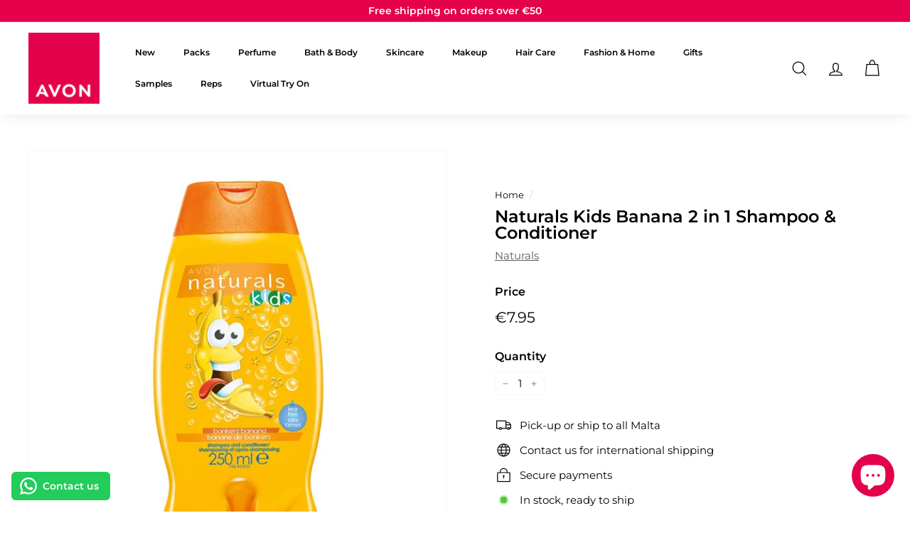

--- FILE ---
content_type: text/html; charset=utf-8
request_url: https://avon.com.mt/collections/vendors?view=vendor-ajax&q=Naturals
body_size: 1537
content:


<div class="grid-item grid-product " data-product-handle="berry-cake-scented-spritz" data-product-id="7121473437856">
  <div class="grid-item__content"><div class="grid-product__actions"><button class="btn btn--circle btn--icon quick-product__btn quick-product__btn--not-ready js-modal-open-quick-modal-7121473437856 small--hide" title="Quick shop" tabindex="-1" data-handle="berry-cake-scented-spritz">
              <svg aria-hidden="true" focusable="false" role="presentation" class="icon icon-search" viewBox="0 0 64 64"><defs><style>.cls-1{fill:none;stroke:#000;stroke-miterlimit:10;stroke-width:2px}</style></defs><path class="cls-1" d="M47.16 28.58A18.58 18.58 0 1 1 28.58 10a18.58 18.58 0 0 1 18.58 18.58zM54 54L41.94 42"/></svg>
              <span class="icon__fallback-text">Quick shop</span>
            </button>
<button type="button" class="text-link quick-add-btn js-quick-add-btn"
                      title="Add to cart"
                      tabindex="-1"
                      data-id="41324864307360">
                <span class="btn btn--circle btn--icon">
                  <svg aria-hidden="true" focusable="false" role="presentation" class="icon icon-plus" viewBox="0 0 64 64"><path class="cls-1" d="M32 9v46m23-23H9"/></svg>
                  <span class="icon__fallback-text">Add to cart</span>
                </span>
              </button></div><a href="/collections/vendors/products/berry-cake-scented-spritz" class="grid-item__link">
      <div class="grid-product__image-wrap">
        <div class="grid-product__tags"></div><div
            class="grid__image-ratio grid__image-ratio--square">
            <img class="lazyload grid__image-contain"
                data-src="//avon.com.mt/cdn/shop/products/1225593-SP-001-GD-MAY2721-CMYK_800x_6efc631d-4628-4c3a-be09-ca351c81c95d_{width}x.jpg?v=1636489884"
                data-widths="[160, 200, 280, 360, 540, 720, 900]"
                data-aspectratio="1.0"
                data-sizes="auto"
                alt="Berry Cake Scented Spritz">
            <noscript>
              <img class="grid-product__image lazyloaded"
                src="//avon.com.mt/cdn/shop/products/1225593-SP-001-GD-MAY2721-CMYK_800x_6efc631d-4628-4c3a-be09-ca351c81c95d_400x.jpg?v=1636489884"
                alt="Berry Cake Scented Spritz">
            </noscript>
          </div><div class="grid-product__secondary-image small--hide"><img class="lazyload"
                data-src="//avon.com.mt/cdn/shop/products/1225593-SP-002-GD-MAY2721-CMYK_800x_fc3b2be3-e2ba-4a66-89e5-a68a5fed7860_{width}x.jpg?v=1636489884"
                data-widths="[360, 540, 720, 1000]"
                data-aspectratio="1.0"
                data-sizes="auto"
                alt="Berry Cake Scented Spritz">
          </div></div>

      <div class="grid-item__meta">
        <div class="grid-item__meta-main"><div class="grid-product__title">Berry Cake Scented Spritz</div><div class="grid-product__vendor">Naturals</div></div>
        <div class="grid-item__meta-secondary">
          <div class="grid-product__price"><span class="grid-product__price--current"><span aria-hidden="true">€5.50</span>
<span class="visually-hidden">€5.50</span>
</span></div><span class="shopify-product-reviews-badge" data-id="7121473437856"></span></div>
      </div>
    </a>
  </div>
</div>
<div id="QuickShopModal-7121473437856" class="modal modal--square modal--quick-shop" data-product-id="7121473437856">
  <div class="modal__inner">
    <div class="modal__centered">
      <div class="modal__centered-content">
        <div id="QuickShopHolder-berry-cake-scented-spritz"></div>
      </div>

      <button type="button" class="btn btn--circle btn--icon modal__close js-modal-close">
        <svg aria-hidden="true" focusable="false" role="presentation" class="icon icon-close" viewBox="0 0 64 64"><defs><style>.cls-1{fill:none;stroke:#000;stroke-miterlimit:10;stroke-width:2px}</style></defs><path class="cls-1" d="M19 17.61l27.12 27.13m0-27.13L19 44.74"/></svg>
        <span class="icon__fallback-text">"Close (esc)"</span>
      </button>
    </div>
  </div>
</div>
<div class="grid-item grid-product " data-product-handle="naturals-body-mango-bay-body-mist" data-product-id="7170282619040">
  <div class="grid-item__content"><div class="grid-product__actions"><button class="btn btn--circle btn--icon quick-product__btn quick-product__btn--not-ready js-modal-open-quick-modal-7170282619040 small--hide" title="Quick shop" tabindex="-1" data-handle="naturals-body-mango-bay-body-mist">
              <svg aria-hidden="true" focusable="false" role="presentation" class="icon icon-search" viewBox="0 0 64 64"><defs><style>.cls-1{fill:none;stroke:#000;stroke-miterlimit:10;stroke-width:2px}</style></defs><path class="cls-1" d="M47.16 28.58A18.58 18.58 0 1 1 28.58 10a18.58 18.58 0 0 1 18.58 18.58zM54 54L41.94 42"/></svg>
              <span class="icon__fallback-text">Quick shop</span>
            </button>
<button type="button" class="text-link quick-add-btn js-quick-add-btn"
                      title="Add to cart"
                      tabindex="-1"
                      data-id="41453038108832">
                <span class="btn btn--circle btn--icon">
                  <svg aria-hidden="true" focusable="false" role="presentation" class="icon icon-plus" viewBox="0 0 64 64"><path class="cls-1" d="M32 9v46m23-23H9"/></svg>
                  <span class="icon__fallback-text">Add to cart</span>
                </span>
              </button></div><a href="/collections/vendors/products/naturals-body-mango-bay-body-mist" class="grid-item__link">
      <div class="grid-product__image-wrap">
        <div class="grid-product__tags"></div><div
            class="grid__image-ratio grid__image-ratio--square">
            <img class="lazyload grid__image-contain"
                data-src="//avon.com.mt/cdn/shop/products/prod_1225428_1_613x613_dc1bc53f-ef5c-4374-9d20-9d23d58c116e_{width}x.jpg?v=1638951086"
                data-widths="[160, 200, 280, 360, 540, 720, 900]"
                data-aspectratio="1.0"
                data-sizes="auto"
                alt="Naturals Body Mango Bay Body Mist">
            <noscript>
              <img class="grid-product__image lazyloaded"
                src="//avon.com.mt/cdn/shop/products/prod_1225428_1_613x613_dc1bc53f-ef5c-4374-9d20-9d23d58c116e_400x.jpg?v=1638951086"
                alt="Naturals Body Mango Bay Body Mist">
            </noscript>
          </div></div>

      <div class="grid-item__meta">
        <div class="grid-item__meta-main"><div class="grid-product__title">Naturals Body Mango Bay Body Mist</div><div class="grid-product__vendor">Naturals</div></div>
        <div class="grid-item__meta-secondary">
          <div class="grid-product__price"><span class="grid-product__price--current"><span aria-hidden="true">€5.50</span>
<span class="visually-hidden">€5.50</span>
</span></div><span class="shopify-product-reviews-badge" data-id="7170282619040"></span></div>
      </div>
    </a>
  </div>
</div>
<div id="QuickShopModal-7170282619040" class="modal modal--square modal--quick-shop" data-product-id="7170282619040">
  <div class="modal__inner">
    <div class="modal__centered">
      <div class="modal__centered-content">
        <div id="QuickShopHolder-naturals-body-mango-bay-body-mist"></div>
      </div>

      <button type="button" class="btn btn--circle btn--icon modal__close js-modal-close">
        <svg aria-hidden="true" focusable="false" role="presentation" class="icon icon-close" viewBox="0 0 64 64"><defs><style>.cls-1{fill:none;stroke:#000;stroke-miterlimit:10;stroke-width:2px}</style></defs><path class="cls-1" d="M19 17.61l27.12 27.13m0-27.13L19 44.74"/></svg>
        <span class="icon__fallback-text">"Close (esc)"</span>
      </button>
    </div>
  </div>
</div>
<div class="grid-item grid-product " data-product-handle="naturals-green-tea-verbena-body-lotion-200ml" data-product-id="4547920363620">
  <div class="grid-item__content"><div class="grid-product__actions"><button class="btn btn--circle btn--icon quick-product__btn quick-product__btn--not-ready js-modal-open-quick-modal-4547920363620 small--hide" title="Quick shop" tabindex="-1" data-handle="naturals-green-tea-verbena-body-lotion-200ml">
              <svg aria-hidden="true" focusable="false" role="presentation" class="icon icon-search" viewBox="0 0 64 64"><defs><style>.cls-1{fill:none;stroke:#000;stroke-miterlimit:10;stroke-width:2px}</style></defs><path class="cls-1" d="M47.16 28.58A18.58 18.58 0 1 1 28.58 10a18.58 18.58 0 0 1 18.58 18.58zM54 54L41.94 42"/></svg>
              <span class="icon__fallback-text">Quick shop</span>
            </button>
<button type="button" class="text-link quick-add-btn js-quick-add-btn"
                      title="Add to cart"
                      tabindex="-1"
                      data-id="31827968262244">
                <span class="btn btn--circle btn--icon">
                  <svg aria-hidden="true" focusable="false" role="presentation" class="icon icon-plus" viewBox="0 0 64 64"><path class="cls-1" d="M32 9v46m23-23H9"/></svg>
                  <span class="icon__fallback-text">Add to cart</span>
                </span>
              </button></div><a href="/collections/vendors/products/naturals-green-tea-verbena-body-lotion-200ml" class="grid-item__link">
      <div class="grid-product__image-wrap">
        <div class="grid-product__tags"><div class="grid-product__tag grid-product__tag--sale">
              Sale
            </div></div><div
            class="grid__image-ratio grid__image-ratio--square">
            <img class="lazyload grid__image-contain"
                data-src="//avon.com.mt/cdn/shop/products/ATLGD_SENSES_001_SP_11200758FEB1419_RGB_{width}x.png?v=1619779983"
                data-widths="[160, 200, 280, 360, 540, 720, 900]"
                data-aspectratio="0.6540362438220758"
                data-sizes="auto"
                alt="Naturals Green Tea &amp; Verbena Body Lotion 200ml">
            <noscript>
              <img class="grid-product__image lazyloaded"
                src="//avon.com.mt/cdn/shop/products/ATLGD_SENSES_001_SP_11200758FEB1419_RGB_400x.png?v=1619779983"
                alt="Naturals Green Tea &amp; Verbena Body Lotion 200ml">
            </noscript>
          </div><div class="grid-product__secondary-image small--hide"><img class="lazyload"
                data-src="//avon.com.mt/cdn/shop/products/ATLGD_SENSES_001_GS_11200758FEB1419_RGB_88d677af-c3dd-45a5-ac2e-29de29b03b1e_{width}x.png?v=1586876710"
                data-widths="[360, 540, 720, 1000]"
                data-aspectratio="0.7344632768361582"
                data-sizes="auto"
                alt="Naturals Green Tea & Verbena Body Lotion">
          </div></div>

      <div class="grid-item__meta">
        <div class="grid-item__meta-main"><div class="grid-product__title">Naturals Green Tea & Verbena Body Lotion</div><div class="grid-product__vendor">Naturals</div></div>
        <div class="grid-item__meta-secondary">
          <div class="grid-product__price"><span class="visually-hidden">Sale price</span><span class="grid-product__price--current"><span aria-hidden="true">€3.30</span>
<span class="visually-hidden">€3.30</span>
</span><span class="visually-hidden">Regular price</span>
              <span class="grid-product__price--original"><span aria-hidden="true">€5.50</span>
<span class="visually-hidden">€5.50</span>
</span><span class="grid-product__price--savings">
                  Save €2.20
                </span></div><span class="shopify-product-reviews-badge" data-id="4547920363620"></span></div>
      </div>
    </a>
  </div>
</div>
<div id="QuickShopModal-4547920363620" class="modal modal--square modal--quick-shop" data-product-id="4547920363620">
  <div class="modal__inner">
    <div class="modal__centered">
      <div class="modal__centered-content">
        <div id="QuickShopHolder-naturals-green-tea-verbena-body-lotion-200ml"></div>
      </div>

      <button type="button" class="btn btn--circle btn--icon modal__close js-modal-close">
        <svg aria-hidden="true" focusable="false" role="presentation" class="icon icon-close" viewBox="0 0 64 64"><defs><style>.cls-1{fill:none;stroke:#000;stroke-miterlimit:10;stroke-width:2px}</style></defs><path class="cls-1" d="M19 17.61l27.12 27.13m0-27.13L19 44.74"/></svg>
        <span class="icon__fallback-text">"Close (esc)"</span>
      </button>
    </div>
  </div>
</div>
<div class="grid-item grid-product " data-product-handle="naturals-kids-amazing-apple-shampoo-conditioner" data-product-id="10115338511">
  <div class="grid-item__content"><div class="grid-product__actions"><button class="btn btn--circle btn--icon quick-product__btn quick-product__btn--not-ready js-modal-open-quick-modal-10115338511 small--hide" title="Quick shop" tabindex="-1" data-handle="naturals-kids-amazing-apple-shampoo-conditioner">
              <svg aria-hidden="true" focusable="false" role="presentation" class="icon icon-search" viewBox="0 0 64 64"><defs><style>.cls-1{fill:none;stroke:#000;stroke-miterlimit:10;stroke-width:2px}</style></defs><path class="cls-1" d="M47.16 28.58A18.58 18.58 0 1 1 28.58 10a18.58 18.58 0 0 1 18.58 18.58zM54 54L41.94 42"/></svg>
              <span class="icon__fallback-text">Quick shop</span>
            </button>
<button type="button" class="text-link quick-add-btn js-quick-add-btn"
                      title="Add to cart"
                      tabindex="-1"
                      data-id="35826959247">
                <span class="btn btn--circle btn--icon">
                  <svg aria-hidden="true" focusable="false" role="presentation" class="icon icon-plus" viewBox="0 0 64 64"><path class="cls-1" d="M32 9v46m23-23H9"/></svg>
                  <span class="icon__fallback-text">Add to cart</span>
                </span>
              </button></div><a href="/collections/vendors/products/naturals-kids-amazing-apple-shampoo-conditioner" class="grid-item__link">
      <div class="grid-product__image-wrap">
        <div class="grid-product__tags"></div><div
            class="grid__image-ratio grid__image-ratio--square">
            <img class="lazyload grid__image-contain"
                data-src="//avon.com.mt/cdn/shop/files/naturals-kids-amazing-apple-shampoo-conditioner-250ml_a306fc0f-155c-442a-9ed6-1c5d25db1b16_{width}x.jpg?v=1727770692"
                data-widths="[160, 200, 280, 360, 540, 720, 900]"
                data-aspectratio="1.0"
                data-sizes="auto"
                alt="Naturals Kids Amazing Apple Shampoo &amp; Conditioner 250ml">
            <noscript>
              <img class="grid-product__image lazyloaded"
                src="//avon.com.mt/cdn/shop/files/naturals-kids-amazing-apple-shampoo-conditioner-250ml_a306fc0f-155c-442a-9ed6-1c5d25db1b16_400x.jpg?v=1727770692"
                alt="Naturals Kids Amazing Apple Shampoo &amp; Conditioner 250ml">
            </noscript>
          </div></div>

      <div class="grid-item__meta">
        <div class="grid-item__meta-main"><div class="grid-product__title">Naturals Kids Amazing Apple Shampoo & Conditioner</div><div class="grid-product__vendor">Naturals</div></div>
        <div class="grid-item__meta-secondary">
          <div class="grid-product__price"><span class="grid-product__price--current"><span aria-hidden="true">€7.95</span>
<span class="visually-hidden">€7.95</span>
</span></div><span class="shopify-product-reviews-badge" data-id="10115338511"></span></div>
      </div>
    </a>
  </div>
</div>
<div id="QuickShopModal-10115338511" class="modal modal--square modal--quick-shop" data-product-id="10115338511">
  <div class="modal__inner">
    <div class="modal__centered">
      <div class="modal__centered-content">
        <div id="QuickShopHolder-naturals-kids-amazing-apple-shampoo-conditioner"></div>
      </div>

      <button type="button" class="btn btn--circle btn--icon modal__close js-modal-close">
        <svg aria-hidden="true" focusable="false" role="presentation" class="icon icon-close" viewBox="0 0 64 64"><defs><style>.cls-1{fill:none;stroke:#000;stroke-miterlimit:10;stroke-width:2px}</style></defs><path class="cls-1" d="M19 17.61l27.12 27.13m0-27.13L19 44.74"/></svg>
        <span class="icon__fallback-text">"Close (esc)"</span>
      </button>
    </div>
  </div>
</div>
<div class="grid-item grid-product " data-product-handle="naturals-kids-banana-2-in-1-shampoo-and-conditioner" data-product-id="10115364879">
  <div class="grid-item__content"><div class="grid-product__actions"><button class="btn btn--circle btn--icon quick-product__btn quick-product__btn--not-ready js-modal-open-quick-modal-10115364879 small--hide" title="Quick shop" tabindex="-1" data-handle="naturals-kids-banana-2-in-1-shampoo-and-conditioner">
              <svg aria-hidden="true" focusable="false" role="presentation" class="icon icon-search" viewBox="0 0 64 64"><defs><style>.cls-1{fill:none;stroke:#000;stroke-miterlimit:10;stroke-width:2px}</style></defs><path class="cls-1" d="M47.16 28.58A18.58 18.58 0 1 1 28.58 10a18.58 18.58 0 0 1 18.58 18.58zM54 54L41.94 42"/></svg>
              <span class="icon__fallback-text">Quick shop</span>
            </button>
<button type="button" class="text-link quick-add-btn js-quick-add-btn"
                      title="Add to cart"
                      tabindex="-1"
                      data-id="35827187663">
                <span class="btn btn--circle btn--icon">
                  <svg aria-hidden="true" focusable="false" role="presentation" class="icon icon-plus" viewBox="0 0 64 64"><path class="cls-1" d="M32 9v46m23-23H9"/></svg>
                  <span class="icon__fallback-text">Add to cart</span>
                </span>
              </button></div><a href="/collections/vendors/products/naturals-kids-banana-2-in-1-shampoo-and-conditioner" class="grid-item__link">
      <div class="grid-product__image-wrap">
        <div class="grid-product__tags"></div><div
            class="grid__image-ratio grid__image-ratio--square">
            <img class="lazyload grid__image-contain"
                data-src="//avon.com.mt/cdn/shop/products/sampon-si-balsam-cu-banana-avon-naturals-kids-250-ml_12507_1_1462531641_{width}x.jpg?v=1619780425"
                data-widths="[160, 200, 280, 360, 540, 720, 900]"
                data-aspectratio="1.0"
                data-sizes="auto"
                alt="Naturals Kids Banana 2 in 1 Shampoo &amp; Conditioner 250ml">
            <noscript>
              <img class="grid-product__image lazyloaded"
                src="//avon.com.mt/cdn/shop/products/sampon-si-balsam-cu-banana-avon-naturals-kids-250-ml_12507_1_1462531641_400x.jpg?v=1619780425"
                alt="Naturals Kids Banana 2 in 1 Shampoo &amp; Conditioner 250ml">
            </noscript>
          </div></div>

      <div class="grid-item__meta">
        <div class="grid-item__meta-main"><div class="grid-product__title">Naturals Kids Banana 2 in 1 Shampoo & Conditioner</div><div class="grid-product__vendor">Naturals</div></div>
        <div class="grid-item__meta-secondary">
          <div class="grid-product__price"><span class="grid-product__price--current"><span aria-hidden="true">€7.95</span>
<span class="visually-hidden">€7.95</span>
</span></div><span class="shopify-product-reviews-badge" data-id="10115364879"></span></div>
      </div>
    </a>
  </div>
</div>
<div id="QuickShopModal-10115364879" class="modal modal--square modal--quick-shop" data-product-id="10115364879">
  <div class="modal__inner">
    <div class="modal__centered">
      <div class="modal__centered-content">
        <div id="QuickShopHolder-naturals-kids-banana-2-in-1-shampoo-and-conditioner"></div>
      </div>

      <button type="button" class="btn btn--circle btn--icon modal__close js-modal-close">
        <svg aria-hidden="true" focusable="false" role="presentation" class="icon icon-close" viewBox="0 0 64 64"><defs><style>.cls-1{fill:none;stroke:#000;stroke-miterlimit:10;stroke-width:2px}</style></defs><path class="cls-1" d="M19 17.61l27.12 27.13m0-27.13L19 44.74"/></svg>
        <span class="icon__fallback-text">"Close (esc)"</span>
      </button>
    </div>
  </div>
</div>
<div class="grid-item grid-product " data-product-handle="naturals-kids-good-night-lavender-body-wash-bubble-bath" data-product-id="10115427023">
  <div class="grid-item__content"><div class="grid-product__actions"><button class="btn btn--circle btn--icon quick-product__btn quick-product__btn--not-ready js-modal-open-quick-modal-10115427023 small--hide" title="Quick shop" tabindex="-1" data-handle="naturals-kids-good-night-lavender-body-wash-bubble-bath">
              <svg aria-hidden="true" focusable="false" role="presentation" class="icon icon-search" viewBox="0 0 64 64"><defs><style>.cls-1{fill:none;stroke:#000;stroke-miterlimit:10;stroke-width:2px}</style></defs><path class="cls-1" d="M47.16 28.58A18.58 18.58 0 1 1 28.58 10a18.58 18.58 0 0 1 18.58 18.58zM54 54L41.94 42"/></svg>
              <span class="icon__fallback-text">Quick shop</span>
            </button>
<button type="button" class="text-link quick-add-btn js-quick-add-btn"
                      title="Add to cart"
                      tabindex="-1"
                      data-id="35827803599">
                <span class="btn btn--circle btn--icon">
                  <svg aria-hidden="true" focusable="false" role="presentation" class="icon icon-plus" viewBox="0 0 64 64"><path class="cls-1" d="M32 9v46m23-23H9"/></svg>
                  <span class="icon__fallback-text">Add to cart</span>
                </span>
              </button></div><a href="/collections/vendors/products/naturals-kids-good-night-lavender-body-wash-bubble-bath" class="grid-item__link">
      <div class="grid-product__image-wrap">
        <div class="grid-product__tags"></div><div
            class="grid__image-ratio grid__image-ratio--square">
            <img class="lazyload grid__image-contain"
                data-src="//avon.com.mt/cdn/shop/files/naturals-kids-lavander-body-wash-bubble-bath-250ml_28d48549-4083-4edb-bd34-adc023b76a7f_{width}x.jpg?v=1727770695"
                data-widths="[160, 200, 280, 360, 540, 720, 900]"
                data-aspectratio="1.0"
                data-sizes="auto"
                alt="Naturals Kids Lavander Body Wash &amp; Bubble Bath 250ml">
            <noscript>
              <img class="grid-product__image lazyloaded"
                src="//avon.com.mt/cdn/shop/files/naturals-kids-lavander-body-wash-bubble-bath-250ml_28d48549-4083-4edb-bd34-adc023b76a7f_400x.jpg?v=1727770695"
                alt="Naturals Kids Lavander Body Wash &amp; Bubble Bath 250ml">
            </noscript>
          </div></div>

      <div class="grid-item__meta">
        <div class="grid-item__meta-main"><div class="grid-product__title">Naturals Kids Lavander Body Wash & Bubble Bath</div><div class="grid-product__vendor">Naturals</div></div>
        <div class="grid-item__meta-secondary">
          <div class="grid-product__price"><span class="grid-product__price--current"><span aria-hidden="true">€7.95</span>
<span class="visually-hidden">€7.95</span>
</span></div><span class="shopify-product-reviews-badge" data-id="10115427023"></span></div>
      </div>
    </a>
  </div>
</div>
<div id="QuickShopModal-10115427023" class="modal modal--square modal--quick-shop" data-product-id="10115427023">
  <div class="modal__inner">
    <div class="modal__centered">
      <div class="modal__centered-content">
        <div id="QuickShopHolder-naturals-kids-good-night-lavender-body-wash-bubble-bath"></div>
      </div>

      <button type="button" class="btn btn--circle btn--icon modal__close js-modal-close">
        <svg aria-hidden="true" focusable="false" role="presentation" class="icon icon-close" viewBox="0 0 64 64"><defs><style>.cls-1{fill:none;stroke:#000;stroke-miterlimit:10;stroke-width:2px}</style></defs><path class="cls-1" d="M19 17.61l27.12 27.13m0-27.13L19 44.74"/></svg>
        <span class="icon__fallback-text">"Close (esc)"</span>
      </button>
    </div>
  </div>
</div>
<div class="grid-item grid-product " data-product-handle="naturals-kids-magnificent-mango-detangling-spray" data-product-id="10115446095">
  <div class="grid-item__content"><div class="grid-product__actions"><button class="btn btn--circle btn--icon quick-product__btn quick-product__btn--not-ready js-modal-open-quick-modal-10115446095 small--hide" title="Quick shop" tabindex="-1" data-handle="naturals-kids-magnificent-mango-detangling-spray">
              <svg aria-hidden="true" focusable="false" role="presentation" class="icon icon-search" viewBox="0 0 64 64"><defs><style>.cls-1{fill:none;stroke:#000;stroke-miterlimit:10;stroke-width:2px}</style></defs><path class="cls-1" d="M47.16 28.58A18.58 18.58 0 1 1 28.58 10a18.58 18.58 0 0 1 18.58 18.58zM54 54L41.94 42"/></svg>
              <span class="icon__fallback-text">Quick shop</span>
            </button>
<button type="button" class="text-link quick-add-btn js-quick-add-btn"
                      title="Add to cart"
                      tabindex="-1"
                      data-id="35827997263">
                <span class="btn btn--circle btn--icon">
                  <svg aria-hidden="true" focusable="false" role="presentation" class="icon icon-plus" viewBox="0 0 64 64"><path class="cls-1" d="M32 9v46m23-23H9"/></svg>
                  <span class="icon__fallback-text">Add to cart</span>
                </span>
              </button></div><a href="/collections/vendors/products/naturals-kids-magnificent-mango-detangling-spray" class="grid-item__link">
      <div class="grid-product__image-wrap">
        <div class="grid-product__tags"></div><div
            class="grid__image-ratio grid__image-ratio--square">
            <img class="lazyload grid__image-contain"
                data-src="//avon.com.mt/cdn/shop/files/naturals-kids-magnificient-mango-hair-tamer-200ml_0486f1be-1814-4220-933f-8ecfde947538_{width}x.jpg?v=1727770698"
                data-widths="[160, 200, 280, 360, 540, 720, 900]"
                data-aspectratio="1.0"
                data-sizes="auto"
                alt="Naturals Kids Magnificient Mango Hair Tamer 200ml">
            <noscript>
              <img class="grid-product__image lazyloaded"
                src="//avon.com.mt/cdn/shop/files/naturals-kids-magnificient-mango-hair-tamer-200ml_0486f1be-1814-4220-933f-8ecfde947538_400x.jpg?v=1727770698"
                alt="Naturals Kids Magnificient Mango Hair Tamer 200ml">
            </noscript>
          </div></div>

      <div class="grid-item__meta">
        <div class="grid-item__meta-main"><div class="grid-product__title">Naturals Kids Magnificient Mango Hair Tamer</div><div class="grid-product__vendor">Naturals</div></div>
        <div class="grid-item__meta-secondary">
          <div class="grid-product__price"><span class="grid-product__price--current"><span aria-hidden="true">€8.80</span>
<span class="visually-hidden">€8.80</span>
</span></div><span class="shopify-product-reviews-badge" data-id="10115446095"></span></div>
      </div>
    </a>
  </div>
</div>
<div id="QuickShopModal-10115446095" class="modal modal--square modal--quick-shop" data-product-id="10115446095">
  <div class="modal__inner">
    <div class="modal__centered">
      <div class="modal__centered-content">
        <div id="QuickShopHolder-naturals-kids-magnificent-mango-detangling-spray"></div>
      </div>

      <button type="button" class="btn btn--circle btn--icon modal__close js-modal-close">
        <svg aria-hidden="true" focusable="false" role="presentation" class="icon icon-close" viewBox="0 0 64 64"><defs><style>.cls-1{fill:none;stroke:#000;stroke-miterlimit:10;stroke-width:2px}</style></defs><path class="cls-1" d="M19 17.61l27.12 27.13m0-27.13L19 44.74"/></svg>
        <span class="icon__fallback-text">"Close (esc)"</span>
      </button>
    </div>
  </div>
</div>
